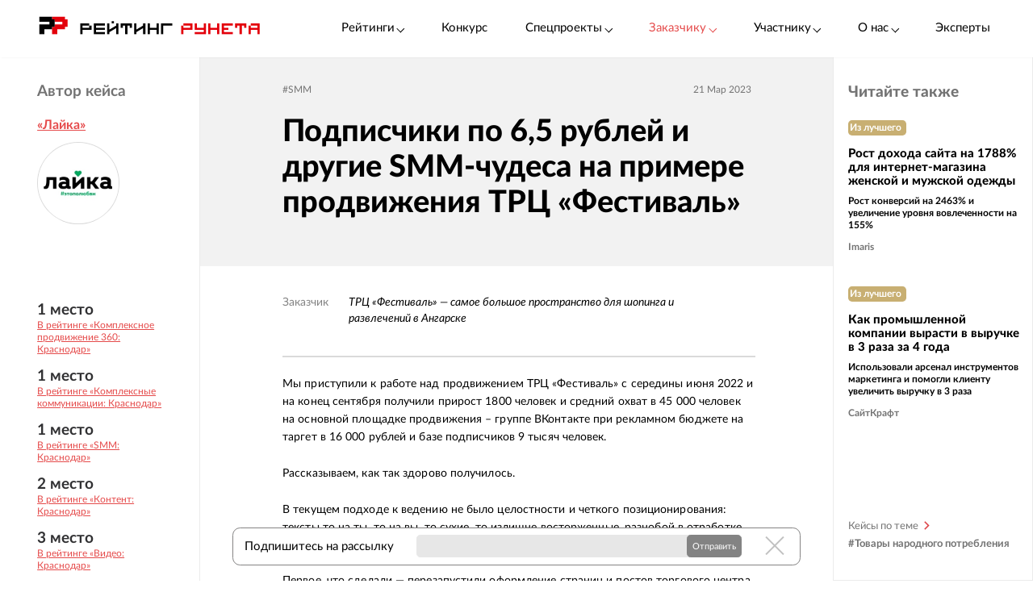

--- FILE ---
content_type: text/html; charset=utf-8
request_url: https://ratingruneta.ru/cases/case-11940/
body_size: 28870
content:
<!DOCTYPE html>
<html lang="ru"  class="vs-desktop">
<head>
	<title data-react-helmet="true">Кейс: Подписчики по 6,5 рублей и другие SMM-чудеса на примере продвижения ТРЦ «Фестиваль»</title>
  <meta data-react-helmet="true" http-equiv="Content-Type" content="text/html; charset=utf-8"/><meta data-react-helmet="true" name="referrer" content="unsafe-url"/><meta data-react-helmet="true" name="Author" content="Proactivity Group"/><meta data-react-helmet="true" content="http://cases.cmsmagazine.ru/upload/iblock/778/7783c65879873f214e39b9e88b34cead.png" property="og:image"/>

	  
  <script type="application/ld+json">
  {
    "@context": "http://schema.org/",
    "@type": "Article",
    "mainEntityOfPage": {
      "@type": "WebPage",
      "@id": "https://ratingruneta.ru/cases/case-11940/"
    },
    "author": {
      "@type": "Organization",
      "name": "«Лайка»"
    },
    "publisher": {
      "@type": "Organization",
      "name": "Рейтинг Рунета",
      "logo": {
        "@type": "ImageObject",
        "url": "https://ratingruneta.ru/images/footer/footer-logo-rating.svg"
      }
    },
    "headline": "Подписчики по 6,5 рублей и другие SMM-чудеса на примере продвижения ТРЦ «Фестиваль»",
    "image": "https://cases.cmsmagazine.ru/upload/iblock/778/7783c65879873f214e39b9e88b34cead.png",
    "datePublished": "21 Мар 2023"
  }
  </script>
  
  <meta http-equiv="X-UA-Compatible" content="IE=edge,chrome=1">
  <meta charset="utf-8">
  <meta name="viewport" content="width=device-width, initial-scale=1.0">
  <meta name="theme-color" content="#000000">
    <!-- Metrika -->
	  <!-- Yandex.Metrika counter -->
      <script type="text/javascript" >
         (function(m,e,t,r,i,k,a){m[i]=m[i]||function(){(m[i].a=m[i].a||[]).push(arguments)};
         m[i].l=1*new Date();k=e.createElement(t),a=e.getElementsByTagName(t)[0],k.async=1,k.src=r,a.parentNode.insertBefore(k,a)})
         (window, document, "script", "https://mc.yandex.ru/metrika/tag.js", "ym");

         ym(1154705, "init", {
              clickmap:true,
              trackLinks:true,
              accurateTrackBounce:true,
              webvisor:true,
              trackHash:true
         });

         ym(92096748, "init");
      </script>
      <noscript><div><img src="https://mc.yandex.ru/watch/1154705" style="position:absolute; left:-9999px;" alt="" /></div></noscript>
      <!-- /Yandex.Metrika counter -->
<!-- Код YMAPs -->
	<script src="https://api-maps.yandex.ru/2.1/?apikey=c4a07d85-a485-49b5-bf91-9c914320ca03&lang=ru_RU" type="text/javascript">
	</script>
<!-- Код YMAPs -->
  <style>
    body {
      overflow-y: scroll;
    }
  </style>
  <link rel="manifest" href="/manifest.json">
  <link rel="shortcut icon" href="/favicon.ico">
  <link rel="stylesheet" href="https://cdnjs.cloudflare.com/ajax/libs/lato-font/3.0.0/css/lato-font.min.css" integrity="sha512-rSWTr6dChYCbhpHaT1hg2tf4re2jUxBWTuZbujxKg96+T87KQJriMzBzW5aqcb8jmzBhhNSx4XYGA6/Y+ok1vQ==" crossorigin="anonymous" referrerpolicy="no-referrer" />
  <link data-react-helmet="true" rel="image_src" href="http://cases.cmsmagazine.ru/upload/iblock/778/7783c65879873f214e39b9e88b34cead.png"/><link data-react-helmet="true" rel="canonical" href="https://ratingruneta.ru/cases/case-11940/"/>
    <link rel="stylesheet" href="/static/css/App/App.40dea38f.css">
  <script type="text/javascript">
    (function() {
        var cs = document.createElement('script');
        cs.type = 'text/javascript';
        cs.async = true;
        cs.src = 'https://web.clicksaver.ru/clicksaver.js';
        document.head.appendChild(cs);
    })();
  </script>
  <noscript><div><img src="https://web.clicksaver.ru/api/noscript" style="position:absolute; left:-9999px;" alt="" /></div></noscript>
</head>
<body >
  <!-- Top.Mail.Ru counter -->
  <script type="text/javascript">
  var _tmr = window._tmr || (window._tmr = []);
  _tmr.push({id: "3516073", type: "pageView", start: (new Date()).getTime()});
  (function (d, w, id) {
    if (d.getElementById(id)) return;
    var ts = d.createElement("script"); ts.type = "text/javascript"; ts.async = true; ts.id = id;
    ts.src = "https://top-fwz1.mail.ru/js/code.js";
    var f = function () {var s = d.getElementsByTagName("script")[0]; s.parentNode.insertBefore(ts, s);};
    if (w.opera == "[object Opera]") { d.addEventListener("DOMContentLoaded", f, false); } else { f(); }
  })(document, window, "tmr-code");
  </script>
  <noscript><div><img src="https://top-fwz1.mail.ru/counter?id=3516073;js=na" style="position:absolute;left:-9999px;" alt="Top.Mail.Ru" /></div></noscript>
<!-- /Top.Mail.Ru counter -->

<script>
  var html = document.documentElement;
  var width = html.clientWidth;
  var widthLimit = 1360;
  var baseWidth = 1360;
  if (widthLimit) {
    width = Math.min(width, widthLimit);
  }
  var curFontSize = width / baseWidth * 10;
  html.style.fontSize = curFontSize + 'px';
</script>
<script>
	var lengthOfZero = 0;
	var lengthOfMiddle = 0;
  var lengthOfGeneral = 0;
	var lengthOfSponsorZero = 0;
	var lengthOfSponsorMiddle = 0;

	function func(randomZero, attr) {
		var head = document.head;
		var style1 = document.createElement('style');
		var style2 = document.createElement('style');
		style1.appendChild(document.createTextNode('['+attr+'='+'"'+randomZero+'"'+']{visibility: visible !important};'));
		style2.appendChild(document.createTextNode('['+attr+']:not(['+attr+'='+'"'+randomZero+'"'+']){display: none};'));
		head.appendChild(style1);
		head.appendChild(style2);
	}
	function funcSponsor(randomZero, attr) {
		var head = document.head;
		var style1 = document.createElement('style');
		style1.appendChild(document.createTextNode('['+attr+'='+'"'+randomZero+'"'+']{display: block !important};'));
		head.appendChild(style1);
	}

	if (lengthOfZero !== 0) {
		func(Math.floor(Math.random() * lengthOfZero).toString(), 'data-zero-row-server');
	}
  if (lengthOfGeneral !== 0) {
		func(Math.floor(Math.random() * lengthOfGeneral).toString(), 'data-general-row-server');
	}
	if (lengthOfMiddle !== 0) {
		func(Math.floor(Math.random() * lengthOfMiddle).toString(), 'data-middle-row-server');
	}
	if (lengthOfSponsorZero !== 0) {
		funcSponsor(Math.floor(Math.random() * lengthOfSponsorZero).toString(), 'data-sponsors-zero');
	}
	if (lengthOfSponsorMiddle !== 0) {
		funcSponsor(Math.floor(Math.random() * lengthOfSponsorMiddle).toString(), 'data-sponsors-middle');
	}

</script>
<noscript>
  You need to enable JavaScript to run this app.
</noscript>
<div id="root"><div class="now_on_" data-reactroot=""><header class="_1bekBtwskr _3AUGf92zvW" id="page_header"><div class="_3NK5zA5s-H _2bube7fajF"><div class="_2i-NbFwMAj"><a class="_3fgEmmBq4K" href="/"><img src="[data-uri]" alt="Рейтинг Рунета"/></a><div class="_3JHRo11Djg"><div class="_2XYjyvFPtI _2kuE12-oZm"><a class="pxJhWEDuul">Рейтинги<!-- --> <span class="_3iJ6Dwp3AI"></span></a></div><a class="_2kuE12-oZm" href="https://awards.ratingruneta.ru" target="_blank" rel="noreferrer">Конкурс</a><div class="_2XYjyvFPtI _2kuE12-oZm"><a class="pxJhWEDuul _1j2P-e2gm_">Спецпроекты<!-- --> <span class="_3iJ6Dwp3AI"></span></a><ul class="_2-QIisKwVD"><li><a class="pxJhWEDuul" href="https://pixel.ratingruneta.ru/" target="_blank" rel="noreferrer">Пиксель РР</a></li><li><a class="pxJhWEDuul" href="https://im.ratingruneta.ru/" target="_blank" rel="noreferrer">Рейтинг удобства интернет-магазинов</a></li><li><a class="pxJhWEDuul" href="https://50-interviews.ratingruneta.ru/" target="_blank" rel="noreferrer">50 интервью</a></li></ul></div><div class="_2XYjyvFPtI _2kuE12-oZm"><a class="pxJhWEDuul _1j2P-e2gm_">Заказчику<!-- --> <span class="_3iJ6Dwp3AI"></span></a><ul class="_2-QIisKwVD"><li><a class="pxJhWEDuul _1j2P-e2gm_" href="/customers_responses/">Отзывы</a></li><li><a class="pxJhWEDuul _1j2P-e2gm_" href="/cases/">Кейсы</a></li></ul></div><div class="_2XYjyvFPtI _2kuE12-oZm"><a class="pxJhWEDuul _1j2P-e2gm_">Участнику<!-- --> <span class="_3iJ6Dwp3AI"></span></a><ul class="_2-QIisKwVD"><li><a class="pxJhWEDuul _1j2P-e2gm_" href="/how/">Как попасть в РР</a></li><li><a class="pxJhWEDuul _1j2P-e2gm_" href="/registration/">Регистрация</a></li><li><a class="pxJhWEDuul" href="https://vc.ru/ratingruneta/1665184-ne-tolko-lish-piar-rezultaty-issledovaniya-poleznosti-reitingov-rr" target="_blank" rel="noreferrer">Исследование эффективности РР</a></li><li><a class="pxJhWEDuul" href="https://docs.google.com/document/d/105K_AOUKRbpWJwDyybf3jOx9pRexrQbI0sXetvWqBTw/edit?tab=t.0#heading=h.i24gwdb9xl6k" target="_blank" rel="noreferrer">Отзывы участников и рекламодателей</a></li><li><a class="pxJhWEDuul" href="https://cabinet.cmsmagazine.ru/?rr-menu" target="_blank" rel="noreferrer">Вход в кабинет</a></li><li><a class="pxJhWEDuul" href="https://docs.google.com/document/d/1Qs-FwheN5sE1dA9m768pSQTS_y-Gv1zDr-S4kBKsuK0/edit?tab=t.0" target="_blank" rel="noreferrer">Методика-2025</a></li><li><a class="pxJhWEDuul _1j2P-e2gm_" href="/advertising/">Реклама</a></li></ul></div><div class="_2XYjyvFPtI _2kuE12-oZm"><a class="pxJhWEDuul _1j2P-e2gm_">О нас<!-- --> <span class="_3iJ6Dwp3AI"></span></a><ul class="_2-QIisKwVD"><li><a class="pxJhWEDuul" href="https://about.ratingruneta.ru/ " target="_blank" rel="noreferrer">О проекте</a></li><li><a class="pxJhWEDuul" href="https://vc.ru/ratingruneta" target="_blank" rel="noreferrer">Блог</a></li><li><a class="pxJhWEDuul" href="https://t.me/+STIzYKo_Z9pkYTAy" target="_blank" rel="noreferrer">Телеграм-канал</a></li><li><a class="pxJhWEDuul _1j2P-e2gm_" href="/press/">Новости</a></li><li><a class="pxJhWEDuul _1j2P-e2gm_" href="/contacts/">Контакты</a></li></ul></div><a class="_2kuE12-oZm" href="/experts/">Эксперты</a></div></div></div></header><div class="v4pIVrZ_wh"><div class="_16J_AIOM4l"><div class="Vs-y5Ptpw_"><span class="gsNB7dpZEy">Автор кейса</span><a class="_32NAYy9fWM redLink" href="/agency-laykasmm/">«Лайка»</a><img class="_3c7oe8J2or" src="https://images.cmsmagazine.ru/klarnetCMSlocal/resized_images/users/240/240/uploadabfzlupac0.jpg" alt="Логотип компании"/><div class="_3XNpqpV0H4"><div class="_1Wx0-DWclD"><span>1<!-- --> место</span><a target="_blank" href="https://ratingruneta.ru/seo+context/krasnodar/" rel="noreferrer">В рейтинге «Комплексное продвижение 360: Краснодар»</a></div><div class="_1Wx0-DWclD"><span>1<!-- --> место</span><a target="_blank" href="https://ratingruneta.ru/communication-agencies/krasnodar/" rel="noreferrer">В рейтинге «Комплексные коммуникации: Краснодар»</a></div><div class="_1Wx0-DWclD"><span>1<!-- --> место</span><a target="_blank" href="https://ratingruneta.ru/smm/krasnodar/" rel="noreferrer">В рейтинге «SMM: Краснодар»</a></div><div class="_1Wx0-DWclD"><span>2<!-- --> место</span><a target="_blank" href="https://ratingruneta.ru/text/krasnodar/" rel="noreferrer">В рейтинге «Контент: Краснодар»</a></div><div class="_1Wx0-DWclD"><span>3<!-- --> место</span><a target="_blank" href="https://ratingruneta.ru/video/krasnodar/" rel="noreferrer">В рейтинге «Видео: Краснодар»</a></div></div></div><div></div></div><div class="bh2XcmiuIb"><div class="_24PUkv8lRC"><div class="_2QluUUqOze"><div class="_2J6dJM6l8a"><a class="_3QcvnXd7xR" href="/cases/smm/">#<!-- -->SMM</a></div><div class="IJI0Ynu4zA"><span>21 Мар 2023</span></div></div><h1 class="_36B-6GEfPI">Подписчики по 6,5 рублей и другие SMM-чудеса на примере продвижения ТРЦ «Фестиваль»</h1><div class="_1j4Du3VhAG"><div></div></div></div><div class="_3dDFpZxlZH"><div class="EP83dOxfeH"><dl><dt>Заказчик</dt><dd>ТРЦ «Фестиваль» — самое большое пространство для шопинга и развлечений в Ангарске</dd></dl><p>Мы приступили к работе над продвижением ТРЦ «Фестиваль» с середины июня 2022 и на конец сентября получили прирост 1800 человек и средний охват в 45 000 человек на основной площадке продвижения – группе ВКонтакте при рекламном бюджете на таргет в 16 000 рублей и базе подписчиков 9 тысяч человек.</p><p>Рассказываем, как так здорово получилось.</p><p>В текущем подходе к ведению не было целостности и четкого позиционирования: тексты то на ты, то на вы, то сухие, то излишне восторженные, разнобой в отработке однотипных запросов пользователей, отсутствие визуального языка.</p><p>Первое, что сделали — перезапустили оформление страниц и постов торгового центра.</p><p><img src="https://leonardo.osnova.io/64c905b5-c5ea-5975-b12a-86918608d325/-/preview/2100/-/format/webp/" width="800"/></p><p>Далее составили редполитику, в которой зафиксировали тональность, ценности бренда, определили единообразные реакции бренда на повторяющиеся запросы пользователей.</p><p><img src="https://leonardo.osnova.io/7fb51d1f-d175-5212-83f9-cdef5a2f7c3f/-/preview/2100/-/format/webp/" width="800"/></p><p>Особое внимание уделили сегментации аудитории, которую далее стараемся держать в фокусе внимания во время подготовки постов.</p><p><img src="https://leonardo.osnova.io/ffd23eb4-a059-52d4-9a96-bf6a5e46ab36/-/preview/2100/-/format/webp/" width="800"/></p><p>Кастомизированный контент закрывает все боли и потребности всех сегментов целевой аудитории.</p><h2>Фото- и видеосъёмки</h2><p>Оптимальной для проекта определили невысокую плотность постинга и выгодным решением стала контентная фотосъёмка раз в квартал.</p><p>Отснятый фотоматериал мы комбинируем с материалом с сайтов брендов и таким образом экономично расходуем живой контент.</p><p><a href="https://vk.com/wall-138890009_12128" rel="nofollow">https://vk.com/wall-138890009_12128</a></p><p><img src="https://leonardo.osnova.io/1775be24-9798-54b9-9ded-aeb98bd61c32/-/preview/2100/-/format/webp/" width="800"/></p><p> </p><p>Во время первой фотосъемки был снят клип, который набрал 3000 просмотров (это много для небольшого сообщества на тот момент).</p><p><img src="https://leonardo.osnova.io/f7128149-e71f-5f40-9bde-a3016557305b/-/preview/2100/-/format/webp/" width="800"/></p><p>Обязательно послушайте трек этого клипа: <a href="https://vk.com/wall-138890009_12039" rel="nofollow">https://vk.com/wall-138890009_12039</a></p><p>Удивлены?</p><p>Ангарск — город промышленный, город нефтяников, поэтому тональность в стиле «Сделай красиво — базара зирроу» пользователям откликнулась и зашла.</p><p>Кстати, лайфхак: мы командой всегда подписываемся на региональные паблики типа «Типичный Ангарск», чтобы считывать особенности местного менталитета. Именно поэтому трек нас не удивил, а, напротив, привёл в восторг!</p><h2>Репортажный контент</h2><p>Мы работаем с торговыми центрами с 2012 года и знаем, насколько важен репортажный контент с места событий.</p><p>Для крупных мероприятий выезжаем в ТРЦ и готовим оперативные материалы (фото, видео) для раздела сторис и для ленты.</p><p>В день мероприятия монтируем короткое видео, а уже на следующий день публикуем полный видеоотчет.</p><p>На фотоподборки, сделанные в первый час мероприятия в формате «прямо сейчас», в 2-3 раза больше реакций по сравнению с плановыми публикациями.</p><p><img src="https://leonardo.osnova.io/0382d6e3-13dd-55ee-a579-7e4c4b901fb0/-/preview/2100/-/format/webp/" width="800"/></p><p>В дни небольших мероприятий мы плотно работаем с отделом маркетинга торгового центра: они присылают фото и видео, а мы оперативно размещаем в соцсетях.</p><h2>Больше интерактива</h2><p>Ранее в ведении практиковались только розыгрыши на репосты. Механика хороша для увеличения охватов и показателей вовлеченности, но она слабо работает на формирование сильного комьюнити и лояльности к торговому центру.</p><p>Мы подключили в работу творческие конкурсы и интерактивы и увидели, как же, оказывается, подписчики жаждут общения с брендом и готовы участвовать даже в тех конкурсах, которые требуют больше энергозатрат, чем просто сделать репост.</p><p>1149 комментариев на пост-конкурс в паблике на 9000 подписчиков.</p><p><img src="https://leonardo.osnova.io/e3fb11d5-78de-504f-973b-964b02e15026/-/preview/2100/-/format/webp/" width="800"/></p><h2>ActiveBot, DyCover для интересных активаций</h2><p>Отлично себя показала активность через ActiveBot.ru. На игровом поле нужно было искать набор роллов, и пользователи с радостью принялись за это дело.</p><p>0 рублей на продвижение, 3800 человек через виральный охват и 15 новых подписчиков.</p><p><a href="https://vk.com/wall-138890009_6339" rel="nofollow">https://vk.com/wall-138890009_6339</a></p><p><img src="https://leonardo.osnova.io/096fcb96-8849-5f17-8d79-3172dca3cd2f/-/preview/2100/-/format/webp/" width="800"/></p><p>Важный момент: не стоит приучать пользователей быть активными только за подарки, это формирует паразитарное отношение к бренду. Важно сочетать конкурсные механики с интерактивами, которые вызывают живой интерес и желание поделиться с брендом чем-то личным.</p><h2>Бренды — людям</h2><p>Есть выражение «люди — людям», так вот бренды тоже должны быть открыты к людям.</p><p>Секрет успеха интерактивов просто: бренд должен искренне интересоваться каждым человеком. К примеру, в интерактиве «Поделись фото домашнего питомца» мы старались выстроить небольшие цепочки общения с каждым пользователем.</p><p><img src="https://leonardo.osnova.io/3d2d5813-f73f-53dd-a8a2-a01d09931bdc/-/preview/2100/-/format/webp/" width="800"/></p><h2>Таргетированная реклама</h2><p>Даже самый интересный контент нуждается в продвижении. Конкуренция постов в ленте пользователя крайне высокая, и даже если человек — ваш подписчик, это не гарантирует того, что он увидит публикации (да-да, это истина в четвёртом поколении, но никогда не будет лишним напомнить об этом).</p><p>Мы подключили таргетированную рекламу с июля 2022 на бюджет в размере 16 000 рублей. Но даже его оказалось достаточно, чтобы увидеть активную динамику роста аудитории с обычного подогрева наиболее интересных постов, а уж тем более со специального формата на подписку.</p><p><img src="https://leonardo.osnova.io/a57facea-6f00-58dd-8f4f-ca93ac24fa75/-/preview/2100/-/format/webp/" width="800"/></p><p>Мы не стали делать дизайнерские объявления, чтобы избежать эффекта баннерной слепоты у жителей Ангарска, для объявления взяли максимально узнаваемое фото торгового центра и получили отличные результаты.</p><p>709 новых подписчиков с прямой рекламы на вступление и 1000+ человек с конкурсных активностей, которые мы подогревали для получения более широкого охвата.</p><p>Справедливо отметить, что аукцион таргетированной рекламы на данный регион (г. Ангарск) оказался свободным и «неперегретым».</p><p><img src="https://leonardo.osnova.io/c5016f26-48cf-5f21-9b53-bc83715667b9/-/preview/2100/-/format/webp/" width="800"/></p><h2>Результат</h2><p>1. 1800 новых подписчиков за 4 месяца работы (июнь-сентябрь 2022)</p><p>2. Новое, отвечающее имиджу клиента оформление страниц в соцсетях.</p><p>3. Редполитика с зафиксированными позиционированием, тональностью и стандартами комьюнити-менеджмента.</p><p>Как обычно не существует волшебной SMM-таблетки, важен комплексный подход к продвижению. Необходимые действия: изучить местный менталитет и следить за событиями региона, выработать целостный визуальный язык и тональность бренда, организовать продакшен живого контента, подключить конкурсные и интерактивные механики, подключить платное продвижение хотя бы на небольшой рекламный бюджет. </p><br/><p><a href="https://vk.com/festival_trc" target="_blank" rel="nofollow">Перейти на сайт</a></p></div></div><div class="_2kTzmIht-F"><a class="_1PomyFwbCK" href="/agency-laykasmm/">В карточку агентства</a><div class="_2IrhYf-wb4"><div><h2>Письмо автору кейса</h2><form><div class="_1vBXAc_9xx"><div class="_2sgGWosRVK"><div><input type="text" placeholder="Ваше имя" name="name" value="" class=""/></div><div><input type="text" placeholder="E-mail" name="email" value="" class=""/></div></div><div class="_1gywLe27JD"><div><textarea type="text" placeholder="Сообщение" name="message" class=""></textarea></div></div></div><div class="_1NIcZrtOTz"><button class="_1LpABmHXS1">Отправить</button></div></form></div></div><div class="_1lCrtbB4ig">Пользуйтесь реальным опытом в IT и следите за успехами потенциальных подрядчиков и конкурентов</div></div><div class="BDElTjACJq"><span>Подпишитесь на рассылку</span><form method="get" target="_blank" action="https://feedburner.google.com/fb/a/mailverify?uri=ratingruneta/cases&amp;loc=ru_RU"><input type="email" name="email" required=""/><input type="hidden" value="ratingruneta/cases" name="uri"/><input type="hidden" name="loc" value="ru_RU"/><button type="submit">Отправить</button></form><button class="MjiIQHKeUV"></button></div></div><div class="_2CL76DKArr"><div class="_1z68PQ--qX"><div class="_3JmeHkBqlp _2DcNTfSz8B"><span class="_2Cgp-q2wpz">Читайте также</span><div class="_2FpN1yPQ5U"><div id="case-preview-item" class="_tpLe3OVML"><span class="_30SKdJtfj9">Из лучшего</span><a class="_3udm0v5Alz" href="/cases/case-9173/">Рост дохода сайта на 1788% для интернет-магазина женской и мужской одежды</a><a class="_2_R7GZFutF" href="/cases/case-9173/">Рост конверсий на 2463% и увеличение уровня вовлеченности на 155%</a><div class="_3MSd0hjqd1"><a href="/agency-imaris-ua/">Imaris</a></div></div><div id="case-preview-item" class="_tpLe3OVML"><span class="_30SKdJtfj9">Из лучшего</span><a class="_3udm0v5Alz" href="/cases/case-9124/">Как промышленной компании вырасти в выручке в 3 раза за 4 года</a><a class="_2_R7GZFutF" href="/cases/case-9124/">Использовали арсенал инструментов маркетинга и помогли клиенту увеличить выручку в 3 раза</a><div class="_3MSd0hjqd1"><a href="/agency-saitcraft/">СайтКрафт</a></div></div><div id="case-preview-item" class="_tpLe3OVML"><span class="_30SKdJtfj9">Из лучшего</span><a class="_3udm0v5Alz" href="/cases/case-9123/">Интернет-магазин мобильных аксессуаров Faison-shop </a><a class="_2_R7GZFutF" href="/cases/case-9123/">От инстаграм-аккаунта до оптового интернет-магазина всего за 1,5 месяца</a><div class="_3MSd0hjqd1"><a href="/agency-cart-power/">Cart-Power</a></div></div><div id="case-preview-item" class="_tpLe3OVML"><span class="_30SKdJtfj9">Из лучшего</span><a class="_3udm0v5Alz" href="/cases/case-8898/">Вырастить сообщество во «ВКонтакте» и более 425 раз продать носки из крапивы и льна</a><a class="_2_R7GZFutF" href="/cases/case-8898/">Развили сообщество с нуля, привлекли более 6000 подписчиков и получили свыше 425 клиентов.</a><div class="_3MSd0hjqd1"><a href="/agency-pavlyuchkov-tilda/">«SMM Сыщик»</a></div></div><div id="case-preview-item" class="_tpLe3OVML"><span class="_30SKdJtfj9">Из лучшего</span><a class="_3udm0v5Alz" href="/cases/case-7096/">Email Marketing для магазина персонализированных носков</a><a class="_2_R7GZFutF" href="/cases/case-7096/">Продумываем стратегию по Email маркетингу для интернет-магазина и запускаем триггерные рассылки.</a><div class="_3MSd0hjqd1"><a href="/agency-uaa-ua/">UAATEAM</a></div></div><div id="case-preview-item" class="_tpLe3OVML"><a class="_3udm0v5Alz" href="/cases/case-12498/">Как обеспечить вязальное производство заявками на 4 месяца вперед! 240 заявок на ОПТ за 2 месяца</a><a class="_2_R7GZFutF" href="/cases/case-12498/">Показываем, как нам удалось за 2 месяца работы обеспечить вязальное производство живыми заявками</a><div class="_3MSd0hjqd1"><a href="/agency-hopegroup/">Hope group</a></div></div><div id="case-preview-item" class="_tpLe3OVML"><a class="_3udm0v5Alz" href="/cases/case-12465/">Кейс MediaNation: помогли обувному бренду преодолеть кризис и вырасти на 16,2% за год</a><a class="_2_R7GZFutF" href="/cases/case-12465/">контекстная реклама остается драйвером продаж и источником новых клиентов для Mario Berlucci</a><div class="_3MSd0hjqd1"><a href="/agency-medianation/">MediaNation</a></div></div><div id="case-preview-item" class="_tpLe3OVML"><a class="_3udm0v5Alz" href="/cases/case-12444/">Редизайн и оптимизация лидера российского екома</a><a class="_2_R7GZFutF" href="/cases/case-12444/">Провели редизайн интернет-магазина электроники «Video Shoper»</a><div class="_3MSd0hjqd1"><a href="/agency-kompot-bz/">«Компот»</a></div></div><div id="case-preview-item" class="_tpLe3OVML"><a class="_3udm0v5Alz" href="/cases/case-12451/">Как продвигать свою одежду на Ozon?</a><a class="_2_R7GZFutF" href="/cases/case-12451/">Путь от 0 до первых 100 заказов рубах, штанов и шорт</a><div class="_3MSd0hjqd1"><a href="/agency-qmedia-by/">Qmedia.by</a></div></div><div id="case-preview-item" class="_tpLe3OVML"><a class="_3udm0v5Alz" href="/cases/case-12447/">За 3 месяца сделали интеграцию с платформой мобильного приложения</a><a class="_2_R7GZFutF" href="/cases/case-12447/">Кейс с описанием интеграции мобильного приложения с интернет-магазином.</a><div class="_3MSd0hjqd1"><a href="/agency-intensa/">Intensa</a></div></div><div id="case-preview-item" class="_tpLe3OVML"><a class="_3udm0v5Alz" href="/cases/case-12439/">Телеграм источник заявок для вашего бизнеса: результаты работы Telegram Ads за 3 месяца для бренда.</a><a class="_2_R7GZFutF" href="/cases/case-12439/">Как вы уже поняли, сегодня делимся результатам работы таргетированной рекламы в Telegram Ads.</a><div class="_3MSd0hjqd1"><a href="/agency-hopegroup/">Hope group</a></div></div></div><a class="_2nzrN4R-N4" href="/cases/goods/"><span>Кейсы по теме</span><span>#<!-- -->Товары народного потребления</span></a></div></div></div></div><div class="_2fzAJx0P5e"><div class="_3smgmta265"><div class="_3_RTvstVAK _3NK5zA5s-H"><div class="JNVfnTwlGf"><div class=""><a class="_3_AYbpFcOA" href="/"><img src="[data-uri]"/></a><p class="_22SRQlrMyg">©2007-<!-- -->2026</p><div class="_2oXBYSNOfW"><a href="https://t.me/+mEPG6UEZl3U0N2Ni" target="_blank" rel="noopener noreferrer" class="_2cWMygjHnJ Z8dCgYmFae"></a><a href="https://vk.com/ratingrunetaru" target="_blank" rel="noopener noreferrer" class="_2cWMygjHnJ mEhrc8ucum"></a><a href="https://www.youtube.com/@rating_runeta" target="_blank" rel="noopener noreferrer" class="_2cWMygjHnJ _1tkZhzJTKc"></a><a href="https://vc.ru/ratingruneta" target="_blank" rel="noopener noreferrer" class="_2cWMygjHnJ _2QGe6_sUgK"></a></div></div><div class="_25pm_T_uXt _27Om4cIDWV"><span class="_30SAx5TgZZ">О проекте</span><div class="_1ySsntwpUe"><div class="_1tnTH0SS8m">Главное</div><div class="_3QOk1hsP_c"><a href="https://ratingruneta.ru/ratings/" target="_blank" rel="noreferrer">Рейтинги</a></div><div class="_3QOk1hsP_c"><a href="https://awards.ratingruneta.ru" target="_blank" rel="noreferrer">Конкурс сайтов и приложений</a></div><div class="_3QOk1hsP_c"><a href="https://ratingruneta.ru/experts/" target="_blank" rel="noreferrer">Эксперты</a></div><div class="_3QOk1hsP_c"><a href="https://t.me/+mEPG6UEZl3U0N2Ni" target="_blank" rel="noreferrer">Новости</a></div><div class="_3QOk1hsP_c"><a href="https://ratingruneta.ru/contacts/" target="_blank" rel="noreferrer">Контакты</a></div></div><div class="_1ySsntwpUe"><div class="_1tnTH0SS8m">Участникам рейтингов</div><div class="_3QOk1hsP_c"><a href="https://ratingruneta.ru/how/" target="_blank" rel="noreferrer">Как попасть в РР</a></div><div class="_3QOk1hsP_c"><a href="https://docs.google.com/document/d/105K_AOUKRbpWJwDyybf3jOx9pRexrQbI0sXetvWqBTw/edit?tab=t.0#heading=h.i24gwdb9xl6k" target="_blank" rel="noreferrer">Кейсы и отзывы участников</a></div><div class="_3QOk1hsP_c"><a href="https://vc.ru/ratingruneta/1665184-ne-tolko-lish-piar-rezultaty-issledovaniya-poleznosti-reitingov-rr" target="_blank" rel="noreferrer">Зачем участвовать в РР (исследование)</a></div><div class="_3QOk1hsP_c"><a href="https://ratingruneta.ru/registration/" target="_blank" rel="noreferrer">Регистрация</a></div><div class="_3QOk1hsP_c"><a href="https://cabinet.cmsmagazine.ru/?rr-menu" target="_blank" rel="noreferrer">Личный кабинет</a></div><div class="_3QOk1hsP_c"><a href="https://docs.google.com/document/d/1Qs-FwheN5sE1dA9m768pSQTS_y-Gv1zDr-S4kBKsuK0/edit?tab=t.0#heading=h.fpthjryev9jn" target="_blank" rel="noreferrer">Методика-2025</a></div><div class="_3QOk1hsP_c"><a href="https://ratingruneta.ru/advertising/" target="_blank" rel="noreferrer">Реклама</a></div></div></div><div class="_25pm_T_uXt Y93MYLYS5B"><span class="_30SAx5TgZZ">Услуги</span><div class="_2uRW8TwCq3"><div><div class="_1ySsntwpUe"><div class="_1tnTH0SS8m">Реклама, трафик</div><div class="_3QOk1hsP_c"><a href="https://ratingruneta.ru/performance/" target="_blank" rel="noreferrer">Перформанс-маркетинг</a></div><div class="_3QOk1hsP_c"><a href="https://ratingruneta.ru/context/" target="_blank" rel="noreferrer">Контекстная реклама</a></div><div class="_3QOk1hsP_c"><a href="https://ratingruneta.ru/target/" target="_blank" rel="noreferrer">Таргетированная реклама</a></div><div class="_3QOk1hsP_c"><a href="https://ratingruneta.ru/marketplaces/" target="_blank" rel="noreferrer">Работа с маркетплейсами</a></div><div class="_3QOk1hsP_c"><a href="https://ratingruneta.ru/mobile-marketing/" target="_blank" rel="noreferrer">Мобильный маркетинг</a></div><div class="_3QOk1hsP_c"><a href="https://ratingruneta.ru/seo/" target="_blank" rel="noreferrer">SEO</a></div></div><div class="_1ySsntwpUe"><div class="_1tnTH0SS8m">Коммуникации</div><div class="_3QOk1hsP_c"><a href="https://ratingruneta.ru/pr/" target="_blank" rel="noreferrer">PR</a></div><div class="_3QOk1hsP_c"><a href="https://ratingruneta.ru/smm/" target="_blank" rel="noreferrer">SMM</a></div><div class="_3QOk1hsP_c"><a href="https://ratingruneta.ru/video/" target="_blank" rel="noreferrer">Видео</a></div><div class="_3QOk1hsP_c"><a href="https://ratingruneta.ru/text/" target="_blank" rel="noreferrer">Контент</a></div><div class="_3QOk1hsP_c"><a href="https://ratingruneta.ru/branding/" target="_blank" rel="noreferrer">Брендинг</a></div><div class="_3QOk1hsP_c"><a href="https://ratingruneta.ru/reputation-orm/" target="_blank" rel="noreferrer">Репутация</a></div><div class="_3QOk1hsP_c"><a href="https://ratingruneta.ru/influencer-marketing/" target="_blank" rel="noreferrer">Инфлюенс-маркетинг</a></div><div class="_3QOk1hsP_c"><a href="https://ratingruneta.ru/creative-agencies/" target="_blank" rel="noreferrer">Креативные агентства</a></div><div class="_3QOk1hsP_c"><a href="https://ratingruneta.ru/communication-agencies/" target="_blank" rel="noreferrer">Коммуникационные агентства</a></div><div class="_3QOk1hsP_c"><a href="https://ratingruneta.ru/design/#communication_design" target="_blank" rel="noreferrer">Коммуникационный дизайн</a></div></div></div><div><div class="_1ySsntwpUe"><div class="_1tnTH0SS8m">Сайты и веб-сервисы</div><div class="_3QOk1hsP_c"><a href="https://ratingruneta.ru/web/" target="_blank" rel="noreferrer">Разработка сайтов и веб-сервисов</a></div><div class="_3QOk1hsP_c"><a href="https://ratingruneta.ru/web-support/" target="_blank" rel="noreferrer">Развитие и поддержка сайтов</a></div><div class="_3QOk1hsP_c"><a href="https://ratingruneta.ru/web+seo/" target="_blank" rel="noreferrer">Разработка и продвижение сайтов</a></div><div class="_3QOk1hsP_c"><a href="https://ratingruneta.ru/e-commerce/" target="_blank" rel="noreferrer">Интернет-магазины</a></div></div><div class="_1ySsntwpUe"><div class="_1tnTH0SS8m">Разработка цифровых продуктов</div><div class="_3QOk1hsP_c"><a href="https://ratingruneta.ru/apps/" target="_blank" rel="noreferrer">Мобильные приложения</a></div><div class="_3QOk1hsP_c"><a href="https://ratingruneta.ru/corporate/" target="_blank" rel="noreferrer">Корпоративное ПО</a></div><div class="_3QOk1hsP_c"><a href="https://ratingruneta.ru/crm/" target="_blank" rel="noreferrer">CRM</a></div><div class="_3QOk1hsP_c"><a href="https://ratingruneta.ru/ai-development/" target="_blank" rel="noreferrer">Искусственный интеллект</a></div><div class="_3QOk1hsP_c"><a href="https://ratingruneta.ru/complex-developers/" target="_blank" rel="noreferrer">Комплексные разработчики</a></div><div class="_3QOk1hsP_c"><a href="https://ratingruneta.ru/design/#product_design" target="_blank" rel="noreferrer">Дизайн цифровых продуктов</a></div><div class="_3QOk1hsP_c"><a href="https://ratingruneta.ru/outstaffing/" target="_blank" rel="noreferrer">Аутстаффинг</a></div></div></div><div><div class="_1ySsntwpUe"><div class="_1tnTH0SS8m">Комплексные</div><div class="_3QOk1hsP_c"><a href="https://ratingruneta.ru/digital-agencies/" target="_blank" rel="noreferrer">Полносервисные агентства</a></div><div class="_3QOk1hsP_c"><a href="https://ratingruneta.ru/seo+context/" target="_blank" rel="noreferrer">Комплексное продвижение 360</a></div></div><div class="_1ySsntwpUe"><div class="_1tnTH0SS8m">По типу заказчика</div><div class="_3QOk1hsP_c"><a href="https://ratingruneta.ru/goverment/" target="_blank" rel="noreferrer">Подрядчики госструктур</a></div><div class="_3QOk1hsP_c"><a href="https://ratingruneta.ru/major/" target="_blank" rel="noreferrer">Подрядчики крупного бизнеса</a></div><div class="_3QOk1hsP_c"><a href="https://ratingruneta.ru/foreign/" target="_blank" rel="noreferrer">Подрядчики иностранных компаний</a></div></div><div class="_1ySsntwpUe"><div class="_1tnTH0SS8m">Отраслевая экспертиза</div><div class="_3QOk1hsP_c"><a href="https://ratingruneta.ru/it/" target="_blank" rel="noreferrer">ИТ</a></div><div class="_3QOk1hsP_c"><a href="https://ratingruneta.ru/ecom/" target="_blank" rel="noreferrer">Еком</a></div><div class="_3QOk1hsP_c"><a href="https://ratingruneta.ru/industry/" target="_blank" rel="noreferrer">Промышленность</a></div></div></div></div></div></div></div></div><footer class="_15YaS0egb5"><div class="_3NK5zA5s-H _2rfly5kF2D"><div class="_28GQOF7WK_"><div class="_4gNuTmUEnv">Проекты компании Proactivity Group</div><a href="http://awards.ratingruneta.ru/" target="_blank" class="_245st7HHiJ _310kSbEmeZ" rel="noreferrer"></a><a href="https://www.cmsmagazine.ru/" target="_blank" class="_245st7HHiJ A1yQY1b5AE" rel="noreferrer"></a><a href="https://ratingruneta.ru/" target="_blank" class="_245st7HHiJ _3yqId1WaSM" rel="noreferrer"></a><a href="https://workspace.ru/" target="_blank" class="_245st7HHiJ _2-wbDikSIZ" rel="noreferrer"></a></div></div></footer><div class="Z9O781gD24"><div class="_3NK5zA5s-H"><div class="_1Y2Ro4GD9c"><info>Нажмите «ОК», если вы соглашаетесь с<!-- --> <a class="redLink" target="_blank" href="https://ratingruneta.ru/different/doc/personal-policy.pdf" rel="noreferrer">условиями</a> <!-- -->обработки cookie и ваших данных о поведении на сайте, необходимых для аналитики. Запретить обработку cookie можете через браузер</info><button class="_1wIWaVBOZB">ОК</button></div></div></div></div><div><div><div></div></div><div></div><div></div></div><div class="oTz4pL1Ft6"></div></div></div>
  <script>
    window.__INITIAL_STATE__ = {"interview":{"data":{},"isAjax":false,"empty":true},"app":{"is_server":true},"abc":{"data":[],"categories":[],"next":null,"isAjax":false,"empty":true},"calculator":{"data":{},"price":{},"empty":true,"isAjax":false},"cases":{"casesList":[],"isAjax":false,"error":null},"sponsors_rotation":{"mini_native_card":{},"wide_native_card":{}},"agency":{"agency_name":false,"params":{},"portfolio":{"categories":{"isAjax":false,"data":[]},"filters":{"isAjax":false,"data":{},"results_count":0,"label":""},"category":{"isAjax":false,"data":[],"nda_projects_count":0,"current_page":0,"last_page":0},"list":{"isAjax":false,"next":false,"more":false,"data":[]}},"clients":{"data":{},"isAjax":false},"prices":{"data":[],"isAjax":false},"isAjax":false,"header":{"data":{},"isAjax":false,"load_error":false},"about":{"data":{},"isAjax":false},"pathname":"","location":{},"review":{"isAjax":false,"isNotLoaded":true},"reviews":{"data":{},"list":{},"isAjax":false,"filter_reviews":{"data":[],"isAjax":false,"empty":true,"selected":"","selectedPrice":0}}},"serverError":{"showPopup":false},"additional_info":{"selected_id":[],"additional_info":{},"empty":true,"isAjax":false},"casesSubscribe":{"show":true},"popups":{"RESEARCH_POPUP":false},"rating_experts":{"experts":{"data":[],"isAjax":false}},"review_request":{"services":{"list":[],"isAjax":false,"isLoaded":false},"form_data":{"path":"","service":"","url":"","email":"","reason":""},"form_errors":[],"form_email_other_domain":false,"form_email_other_domain_reason_visible":false,"form_is_ajax":false,"form_finish":false,"form_loaded":false},"cms":{"cms_name":false,"isExtraVotes":false,"isAjax":false,"header":{"data":{},"isAjax":false,"load_error":false},"about":{"data":{},"isAjax":false},"review":{"item":{},"isAjax":false},"projects":{"data":[],"next":0,"more":0,"filters":{"data":{},"isAjax":false},"isAjax":false},"reviews":{"list":{},"isAjax":false},"mobReviews":{"data":{},"isAjax":false}},"profile":{"isAjax":false,"empty":true,"data":{}},"feedbackForm":{"name":{"value":""},"email":{"value":""},"message":{"value":""},"phone":{"value":""},"fields_errors":[],"isAjax":false,"fail":false,"success":false},"promo_page_for_tender":{"viewed_agencies":[],"isAjax":false},"elasticAdaptive":{"config":{"desktop":{"baseSize":10,"baseWidth":"1360","widthLimit":"1360"},"mobile":{"baseSize":10,"baseWidth":"360"}},"curFontSize":10},"agency_compare":{"isAjax":false,"data":[],"popup":false,"selection":[],"empty":true,"sortedColumn":"","selected":"","sort":"","tabs":[]},"rating_page_sponsor":{"data":{},"general_sponsor":{"id":0,"image":"","link":"","name":"","fixYaGoals":"","native_card_left":"","fixGaPageView":"","native_card":{}},"empty":true,"isAjax":false},"agency_interviews":{"list":[],"isAjax":false,"agency":{},"empty":true},"rating_page_filters":{"data":{},"empty":true,"isAjax":false,"list":"","handle_selected":""},"agency_portfolio":{"categories":{"isAjax":false,"data":[]},"filters":{"isAjax":false,"data":{},"results_count":0,"label":""},"category":{"isAjax":false,"data":[],"nda_projects_count":0,"current_page":0,"last_page":0},"list":{"isAjax":false,"next":false,"more":false,"data":[]}},"promotionBanner":{"show":true},"agencyWall":{"collection":{},"collectionArr":[],"isAjax":false},"promo_page_for_sponsors":{"data":{},"responses":{},"bestProjects":{},"newResponses":{},"isAjax":false,"empty":true},"rating_responses":{"isAjax":false,"isEmpty":false,"current_page":null,"last_page":null,"price_range":null,"reviews":[]},"mobile_modal":{"showMenu":false,"showModal":false},"remoteData":{"main_menu":{"response":{"result":true,"main-menu":[{"id":"ratings","title":"Рейтинги","external":false,"link":null,"sub_items":[]},{"id":"awards","title":"Конкурс","external":true,"link":"https://awards.ratingruneta.ru","sub_items":[]},{"id":"special_projects","title":"Спецпроекты","external":false,"link":null,"sub_items":[{"id":"pixel","title":"Пиксель РР","external":true,"link":"https://pixel.ratingruneta.ru/"},{"id":"internet_shops","title":"Рейтинг удобства интернет-магазинов","external":true,"link":"https://im.ratingruneta.ru/"},{"id":"interviews","title":"50 интервью","external":true,"link":"https://50-interviews.ratingruneta.ru/"}]},{"id":"customers","title":"Заказчику","external":false,"link":null,"sub_items":[{"id":"reviews","title":"Отзывы","external":false,"link":"/customers_responses/"},{"id":"cases","title":"Кейсы","external":false,"link":"/cases/"}]},{"id":"agencies","title":"Участнику","external":false,"link":null,"sub_items":[{"id":"how_to_get_into_rating","title":"Как попасть в РР","external":false,"link":"/how/"},{"id":"registration","title":"Регистрация","external":false,"link":"/registration/"},{"id":"research","title":"Исследование эффективности РР","external":true,"link":"https://vc.ru/ratingruneta/1665184-ne-tolko-lish-piar-rezultaty-issledovaniya-poleznosti-reitingov-rr"},{"id":"customer_reviews","title":"Отзывы участников и рекламодателей","external":true,"link":"https://docs.google.com/document/d/105K_AOUKRbpWJwDyybf3jOx9pRexrQbI0sXetvWqBTw/edit?tab=t.0#heading=h.i24gwdb9xl6k"},{"id":"cabinet_cmsmagazine","title":"Вход в кабинет","external":true,"link":"https://cabinet.cmsmagazine.ru/?rr-menu"},{"id":"methodlogy","title":"Методика-2025","external":true,"link":"https://docs.google.com/document/d/1Qs-FwheN5sE1dA9m768pSQTS_y-Gv1zDr-S4kBKsuK0/edit?tab=t.0"},{"id":"advertising","title":"Реклама","external":false,"link":"/advertising/"}]},{"id":"about","title":"О нас","external":false,"link":null,"sub_items":[{"id":"about_project","title":"О проекте","external":true,"link":"https://about.ratingruneta.ru/ "},{"id":"blog","title":"Блог","external":true,"link":"https://vc.ru/ratingruneta"},{"id":"tg","title":"Телеграм-канал","external":true,"link":"https://t.me/+STIzYKo_Z9pkYTAy"},{"id":"news","title":"Новости","external":false,"link":"/press/"},{"id":"contacts","title":"Контакты","external":false,"link":"/contacts/"}]},{"id":"experts","title":"Эксперты","external":false,"link":"/experts/","sub_items":[]}]},"request":{"params":{"a":"main-menu"}},"isEmpty":false,"isAjax":false,"isError":false},"case":{"case":{"response":{"result":true,"cases-get-item":{"categories_list":[{"name":"SMM","name_lat":"smm"}],"_agency_name":"«Лайка»","count_shows":45,"_agency_name_lat":"laykasmm","_agency_logo":"https://images.cmsmagazine.ru/klarnetCMSlocal/resized_images/users/240/240/uploadabfzlupac0.jpg","case_full_text":"\r\n\<p>Мы приступили к работе над продвижением ТРЦ &laquo;Фестиваль&raquo; с середины июня 2022 и на конец сентября получили прирост 1800 человек и средний охват в 45 000 человек на основной площадке продвижения &ndash; группе ВКонтакте при рекламном бюджете на таргет в 16 000 рублей и базе подписчиков 9 тысяч человек.\</p>\r\n \r\n\<p>Рассказываем, как так здорово получилось.\</p>\r\n \r\n\<p>В текущем подходе к ведению не было целостности и четкого позиционирования: тексты то на ты, то на вы, то сухие, то излишне восторженные, разнобой в отработке однотипных запросов пользователей, отсутствие визуального языка.\</p>\r\n \r\n\<p>Первое, что сделали &mdash; перезапустили оформление страниц и постов торгового центра.\</p>\r\n \r\n\<p>\<img src=\"https://leonardo.osnova.io/64c905b5-c5ea-5975-b12a-86918608d325/-/preview/2100/-/format/webp/\" width=\"800\"  />\</p>\r\n \r\n\<p>Далее составили редполитику, в которой зафиксировали тональность, ценности бренда, определили единообразные реакции бренда на повторяющиеся запросы пользователей.\</p>\r\n \r\n\<p>\<img src=\"https://leonardo.osnova.io/7fb51d1f-d175-5212-83f9-cdef5a2f7c3f/-/preview/2100/-/format/webp/\" width=\"800\"  />\</p>\r\n \r\n\<p>Особое внимание уделили сегментации аудитории, которую далее стараемся держать в фокусе внимания во время подготовки постов.\</p>\r\n \r\n\<p>\<img src=\"https://leonardo.osnova.io/ffd23eb4-a059-52d4-9a96-bf6a5e46ab36/-/preview/2100/-/format/webp/\" width=\"800\"  />\</p>\r\n \r\n\<p>Кастомизированный контент закрывает все боли и потребности всех сегментов целевой аудитории.\</p>\r\n \r\n\<h2>Фото- и видеосъёмки\</h2>\r\n \r\n\<p>Оптимальной для проекта определили невысокую плотность постинга и выгодным решением стала контентная фотосъёмка раз в квартал.\</p>\r\n \r\n\<p>Отснятый фотоматериал мы комбинируем с материалом с сайтов брендов и таким образом экономично расходуем живой контент.\</p>\r\n \r\n\<p>\<a href=\"https://vk.com/wall-138890009_12128\" rel=\"nofollow\" >https://vk.com/wall-138890009_12128\</a>\</p>\r\n \r\n\<p>\<img src=\"https://leonardo.osnova.io/1775be24-9798-54b9-9ded-aeb98bd61c32/-/preview/2100/-/format/webp/\" width=\"800\"  />\</p>\r\n \r\n\<p> \</p>\r\n \r\n\<p>Во время первой фотосъемки был снят клип, который набрал 3000 просмотров (это много для небольшого сообщества на тот момент).\</p>\r\n \r\n\<p>\<img src=\"https://leonardo.osnova.io/f7128149-e71f-5f40-9bde-a3016557305b/-/preview/2100/-/format/webp/\" width=\"800\"  />\</p>\r\n \r\n\<p>Обязательно послушайте трек этого клипа: \<a href=\"https://vk.com/wall-138890009_12039\" rel=\"nofollow\" >https://vk.com/wall-138890009_12039\</a>\</p>\r\n \r\n\<p>Удивлены?\</p>\r\n \r\n\<p>Ангарск — город промышленный, город нефтяников, поэтому тональность в стиле «Сделай красиво — базара зирроу» пользователям откликнулась и зашла.\</p>\r\n \r\n\<p>Кстати, лайфхак: мы командой всегда подписываемся на региональные паблики типа «Типичный Ангарск», чтобы считывать особенности местного менталитета. Именно поэтому трек нас не удивил, а, напротив, привёл в восторг!\</p>\r\n \r\n\<h2>Репортажный контент\</h2>\r\n \r\n\<p>Мы работаем с торговыми центрами с 2012 года и знаем, насколько важен репортажный контент с места событий.\</p>\r\n \r\n\<p>Для крупных мероприятий выезжаем в ТРЦ и готовим оперативные материалы (фото, видео) для раздела сторис и для ленты.\</p>\r\n \r\n\<p>В день мероприятия монтируем короткое видео, а уже на следующий день публикуем полный видеоотчет.\</p>\r\n \r\n\<p>На фотоподборки, сделанные в первый час мероприятия в формате «прямо сейчас», в 2-3 раза больше реакций по сравнению с плановыми публикациями.\</p>\r\n \r\n\<p>\<img src=\"https://leonardo.osnova.io/0382d6e3-13dd-55ee-a579-7e4c4b901fb0/-/preview/2100/-/format/webp/\" width=\"800\"  />\</p>\r\n \r\n\<p>В дни небольших мероприятий мы плотно работаем с отделом маркетинга торгового центра: они присылают фото и видео, а мы оперативно размещаем в соцсетях.\</p>\r\n \r\n\<h2>Больше интерактива\</h2>\r\n \r\n\<p>Ранее в ведении практиковались только розыгрыши на репосты. Механика хороша для увеличения охватов и показателей вовлеченности, но она слабо работает на формирование сильного комьюнити и лояльности к торговому центру.\</p>\r\n \r\n\<p>Мы подключили в работу творческие конкурсы и интерактивы и увидели, как же, оказывается, подписчики жаждут общения с брендом и готовы участвовать даже в тех конкурсах, которые требуют больше энергозатрат, чем просто сделать репост.\</p>\r\n \r\n\<p>1149 комментариев на пост-конкурс в паблике на 9000 подписчиков.\</p>\r\n \r\n\<p>\<img src=\"https://leonardo.osnova.io/e3fb11d5-78de-504f-973b-964b02e15026/-/preview/2100/-/format/webp/\" width=\"800\"  />\</p>\r\n \r\n\<h2>ActiveBot, DyCover для интересных активаций\</h2>\r\n \r\n\<p>Отлично себя показала активность через ActiveBot.ru. На игровом поле нужно было искать набор роллов, и пользователи с радостью принялись за это дело.\</p>\r\n \r\n\<p>0 рублей на продвижение, 3800 человек через виральный охват и 15 новых подписчиков.\</p>\r\n \r\n\<p>\<a href=\"https://vk.com/wall-138890009_6339\" rel=\"nofollow\" >https://vk.com/wall-138890009_6339\</a>\</p>\r\n \r\n\<p>\<img src=\"https://leonardo.osnova.io/096fcb96-8849-5f17-8d79-3172dca3cd2f/-/preview/2100/-/format/webp/\" width=\"800\"  />\</p>\r\n \r\n\<p>Важный момент: не стоит приучать пользователей быть активными только за подарки, это формирует паразитарное отношение к бренду. Важно сочетать конкурсные механики с интерактивами, которые вызывают живой интерес и желание поделиться с брендом чем-то личным.\</p>\r\n \r\n\<h2>Бренды — людям\</h2>\r\n \r\n\<p>Есть выражение «люди — людям», так вот бренды тоже должны быть открыты к людям.\</p>\r\n \r\n\<p>Секрет успеха интерактивов просто: бренд должен искренне интересоваться каждым человеком. К примеру, в интерактиве «Поделись фото домашнего питомца» мы старались выстроить небольшие цепочки общения с каждым пользователем.\</p>\r\n \r\n\<p>\<img src=\"https://leonardo.osnova.io/3d2d5813-f73f-53dd-a8a2-a01d09931bdc/-/preview/2100/-/format/webp/\" width=\"800\"  />\</p>\r\n \r\n\<h2>Таргетированная реклама\</h2>\r\n \r\n\<p>Даже самый интересный контент нуждается в продвижении. Конкуренция постов в ленте пользователя крайне высокая, и даже если человек — ваш подписчик, это не гарантирует того, что он увидит публикации (да-да, это истина в четвёртом поколении, но никогда не будет лишним напомнить об этом).\</p>\r\n \r\n\<p>Мы подключили таргетированную рекламу с июля 2022 на бюджет в размере 16 000 рублей. Но даже его оказалось достаточно, чтобы увидеть активную динамику роста аудитории с обычного подогрева наиболее интересных постов, а уж тем более со специального формата на подписку.\</p>\r\n \r\n\<p>\<img src=\"https://leonardo.osnova.io/a57facea-6f00-58dd-8f4f-ca93ac24fa75/-/preview/2100/-/format/webp/\" width=\"800\"  />\</p>\r\n \r\n\<p>Мы не стали делать дизайнерские объявления, чтобы избежать эффекта баннерной слепоты у жителей Ангарска, для объявления взяли максимально узнаваемое фото торгового центра и получили отличные результаты.\</p>\r\n \r\n\<p>709 новых подписчиков с прямой рекламы на вступление и 1000+ человек с конкурсных активностей, которые мы подогревали для получения более широкого охвата.\</p>\r\n \r\n\<p>Справедливо отметить, что аукцион таргетированной рекламы на данный регион (г. Ангарск) оказался свободным и «неперегретым».\</p>\r\n \r\n\<p>\<img src=\"https://leonardo.osnova.io/c5016f26-48cf-5f21-9b53-bc83715667b9/-/preview/2100/-/format/webp/\" width=\"800\"  />\</p>\r\n \r\n\<h2>Результат\</h2>\r\n \r\n\<p>1. 1800 новых подписчиков за 4 месяца работы (июнь-сентябрь 2022)\</p>\r\n \r\n\<p>2. Новое, отвечающее имиджу клиента оформление страниц в соцсетях.\</p>\r\n \r\n\<p>3. Редполитика с зафиксированными позиционированием, тональностью и стандартами комьюнити-менеджмента.\</p>\r\n \r\n\<p>Как обычно не существует волшебной SMM-таблетки, важен комплексный подход к продвижению. Необходимые действия: изучить местный менталитет и следить за событиями региона, выработать целостный визуальный язык и тональность бренда, организовать продакшен живого контента, подключить конкурсные и интерактивные механики, подключить платное продвижение хотя бы на небольшой рекламный бюджет. \</p>\r\n\<br>\<p>\<a href=\"https://vk.com/festival_trc\" target=\"_blank\" rel=\"nofollow\">Перейти на сайт\</a>\</p>","case_preview_text":"\<dl>\<dt>Заказчик\</dt>\<dd>ТРЦ «Фестиваль» — самое большое пространство для шопинга и развлечений в Ангарске\</dd>\</dl>","case_img":"https://cases.cmsmagazine.ru/upload/iblock/778/7783c65879873f214e39b9e88b34cead.png","case_name":"Подписчики по 6,5 рублей и другие SMM-чудеса на примере продвижения ТРЦ «Фестиваль»","id":11940,"case_industry_name":"Товары народного потребления","case_date":"21 Мар 2023","case_industry_name_lat":"goods","author_name":"Василий"}},"request":{"params":{"a":"cases-get-item","case_id":11940}},"isEmpty":false,"isAjax":false,"isError":false},"similar_cases":{"response":{"result":true,"cases-simmilar":[{"categories_list":[{"name":"SMM","name_lat":"smm"}],"_agency_name":"Imaris","count_shows":431,"_agency_name_lat":"imaris-ua","case_img":"https://cases.cmsmagazine.ru/upload/iblock/373/3730de16bd9134e65c5a1fd46a104334.png","_case_industry_cat_id":"21","case_announce":"Рост конверсий на 2463% и увеличение уровня вовлеченности на 155%","is_best":true,"case_name":"Рост дохода сайта на 1788% для интернет-магазина женской и мужской одежды","id":9173,"_case_industry_name":"","case_industry_name":"Товары народного потребления","case_date":"6 Май 2021","case_industry_name_lat":"goods","author_name":"Владислав"},{"categories_list":[{"name":"SEO","name_lat":"seo"},{"name":"Контекстная реклама","name_lat":"context"},{"name":"Комплекс услуг","name_lat":"complex"},{"name":"Создание сайтов","name_lat":"website-dev"},{"name":"Маркетинг","name_lat":"marketing"}],"_agency_name":"СайтКрафт","count_shows":393,"_agency_name_lat":"saitcraft","case_img":"https://cases.cmsmagazine.ru/upload/iblock/15d/15d3ecebafe2ff48048508c51c3b4583.png","_case_industry_cat_id":"21","case_announce":"Использовали арсенал инструментов маркетинга и помогли клиенту увеличить выручку в 3 раза","is_best":true,"case_name":"Как промышленной компании вырасти в выручке в 3 раза за 4 года","id":9124,"_case_industry_name":"","case_industry_name":"Товары народного потребления","case_date":"15 Фев 2021","case_industry_name_lat":"goods","author_name":"Дмитрий"},{"categories_list":[{"name":"Создание сайтов","name_lat":"website-dev"},{"name":"Электронная коммерция","name_lat":"elektronnaya-kommertsiya"}],"_agency_name":"Cart-Power","count_shows":268,"_agency_name_lat":"cart-power","case_img":"https://cases.cmsmagazine.ru/upload/iblock/c23/c2325c4e96ebddc8c55a53bdfe44d156.jpg","_case_industry_cat_id":"21","case_announce":"От инстаграм-аккаунта до оптового интернет-магазина всего за 1,5 месяца","is_best":true,"case_name":"Интернет-магазин мобильных аксессуаров Faison-shop ","id":9123,"_case_industry_name":"","case_industry_name":"Товары народного потребления","case_date":"5 Фев 2021","case_industry_name_lat":"goods","author_name":"Руслан Ханбиков"},{"categories_list":[{"name":"SMM","name_lat":"smm"}],"_agency_name":"«SMM Сыщик»","count_shows":303,"_agency_name_lat":"pavlyuchkov-tilda","case_img":"https://cases.cmsmagazine.ru/upload/iblock/851/85114d39ade75398ef827f33b8b31319.jpg","_case_industry_cat_id":"21","case_announce":"Развили сообщество с нуля, привлекли более 6000 подписчиков и получили свыше 425 клиентов.","is_best":true,"case_name":"Вырастить сообщество во «ВКонтакте» и более 425 раз продать носки из крапивы и льна","id":8898,"_case_industry_name":"","case_industry_name":"Товары народного потребления","case_date":"11 Дек 2020","case_industry_name_lat":"goods","author_name":"Кірыл"},{"categories_list":[{"name":"Маркетинг","name_lat":"marketing"},{"name":"Электронная коммерция","name_lat":"elektronnaya-kommertsiya"}],"_agency_name":"UAATEAM","count_shows":143,"_agency_name_lat":"uaa-ua","case_img":"https://cases.cmsmagazine.ru/upload/iblock/e24/e24deb82ed700efbb5823e65b01f1ea6.png","_case_industry_cat_id":"21","case_announce":"Продумываем стратегию по Email маркетингу для интернет-магазина и запускаем триггерные рассылки.","is_best":true,"case_name":"Email Marketing для магазина персонализированных носков","id":7096,"_case_industry_name":"","case_industry_name":"Товары народного потребления","case_date":"9 Янв 2020","case_industry_name_lat":"goods","author_name":"Макс Захожий"},{"categories_list":[{"name":"Маркетинг","name_lat":"marketing"}],"_agency_name":"Hope group","count_shows":8,"_agency_name_lat":"hopegroup","case_img":"https://cases.cmsmagazine.ru/upload/iblock/c23/c23a943c88685db3ecb1d471d55e2549.png","_case_industry_cat_id":"21","case_announce":"Показываем, как нам удалось за 2 месяца работы обеспечить вязальное производство живыми заявками","is_best":false,"case_name":"Как обеспечить вязальное производство заявками на 4 месяца вперед! 240 заявок на ОПТ за 2 месяца","id":12498,"_case_industry_name":"","case_industry_name":"Товары народного потребления","case_date":"2 Окт 2023","case_industry_name_lat":"goods","author_name":"Шухрат"},{"categories_list":[{"name":"Контекстная реклама","name_lat":"context"},{"name":"Комплекс услуг","name_lat":"complex"},{"name":"Маркетинг","name_lat":"marketing"}],"_agency_name":"MediaNation","count_shows":25,"_agency_name_lat":"medianation","case_img":"https://cases.cmsmagazine.ru/upload/iblock/f93/f931132c0f0975e958764180e5497ce4.png","_case_industry_cat_id":"21","case_announce":"контекстная реклама остается драйвером продаж и источником новых клиентов для Mario Berlucci","is_best":false,"case_name":"Кейс MediaNation: помогли обувному бренду преодолеть кризис и вырасти на 16,2% за год","id":12465,"_case_industry_name":"","case_industry_name":"Товары народного потребления","case_date":"15 Сен 2023","case_industry_name_lat":"goods","author_name":"Валерия"},{"categories_list":[{"name":"Комплекс услуг","name_lat":"complex"},{"name":"Юзабилити","name_lat":"yuzabiliti"},{"name":"Дизайн","name_lat":"dizayn"},{"name":"Электронная коммерция","name_lat":"elektronnaya-kommertsiya"}],"_agency_name":"«Компот»","count_shows":30,"_agency_name_lat":"kompot-bz","case_img":"https://cases.cmsmagazine.ru/upload/iblock/fab/fabd74767ba54121827d81574c1c9b9c.png","_case_industry_cat_id":"21","case_announce":"Провели редизайн интернет-магазина электроники «Video Shoper»","is_best":false,"case_name":"Редизайн и оптимизация лидера российского екома","id":12444,"_case_industry_name":"","case_industry_name":"Товары народного потребления","case_date":"6 Сен 2023","case_industry_name_lat":"goods","author_name":"Роман"},{"categories_list":[{"name":"Комплекс услуг","name_lat":"complex"}],"_agency_name":"Qmedia.by","count_shows":25,"_agency_name_lat":"qmedia-by","case_img":"https://cases.cmsmagazine.ru/upload/iblock/3bd/3bdf55eeb3f8e4376807479af75165c5.png","_case_industry_cat_id":"21","case_announce":"Путь от 0 до первых 100 заказов рубах, штанов и шорт","is_best":false,"case_name":"Как продвигать свою одежду на Ozon?","id":12451,"_case_industry_name":"","case_industry_name":"Товары народного потребления","case_date":"6 Сен 2023","case_industry_name_lat":"goods","author_name":"Екатерина"},{"categories_list":[{"name":"Разработка мобильных приложений","name_lat":"mobile-dev"}],"_agency_name":"Intensa","count_shows":28,"_agency_name_lat":"intensa","case_img":"https://cases.cmsmagazine.ru/upload/iblock/423/423ec8c322218ae5b80254a12104f82f.png","_case_industry_cat_id":"21","case_announce":"Кейс с описанием интеграции мобильного приложения с интернет-магазином.","is_best":false,"case_name":"За 3 месяца сделали интеграцию с платформой мобильного приложения","id":12447,"_case_industry_name":"","case_industry_name":"Товары народного потребления","case_date":"4 Сен 2023","case_industry_name_lat":"goods","author_name":"Кирилл"},{"categories_list":[{"name":"Маркетинг","name_lat":"marketing"}],"_agency_name":"Hope group","count_shows":17,"_agency_name_lat":"hopegroup","case_img":"https://cases.cmsmagazine.ru/upload/iblock/d57/d57e6e18b41e938ea51987c74038e42d.png","_case_industry_cat_id":"21","case_announce":"Как вы уже поняли, сегодня делимся результатам работы таргетированной рекламы в Telegram Ads.","is_best":false,"case_name":"Телеграм источник заявок для вашего бизнеса: результаты работы Telegram Ads за 3 месяца для бренда.","id":12439,"_case_industry_name":"","case_industry_name":"Товары народного потребления","case_date":"31 Авг 2023","case_industry_name_lat":"goods","author_name":"Шухрат"},{"categories_list":[{"name":"SEO","name_lat":"seo"}],"_agency_name":"«Технологии успеха»","count_shows":31,"_agency_name_lat":"webtu","case_img":"https://cases.cmsmagazine.ru/upload/iblock/926/9263f1354203aa75b132eac02d6c5b44.jpg","_case_industry_cat_id":"21","case_announce":"За первые десять месяцев работы количество переходов из поисковых систем выросло с 1930 до 6499. ","is_best":false,"case_name":"Рост на 337%: за 10 месяцев утроили поисковый трафик сайта по продаже сварочных аппаратов  ","id":12426,"_case_industry_name":"","case_industry_name":"Товары народного потребления","case_date":"28 Авг 2023","case_industry_name_lat":"goods","author_name":"Марат"},{"categories_list":[{"name":"Комплекс услуг","name_lat":"complex"}],"_agency_name":"Hope group","count_shows":13,"_agency_name_lat":"hopegroup","case_img":"https://cases.cmsmagazine.ru/upload/iblock/d66/d66d11ab47efef8b8e29c7bd396363d8.png","_case_industry_cat_id":"21","case_announce":" Сегодня узнаем:какие ниши продают, можно ли продавать в средне- и высококонкурентных направлениях.","is_best":false,"case_name":"Какие проекты продают через таргет ВК: что важно знать и что вам поможет","id":12410,"_case_industry_name":"","case_industry_name":"Товары народного потребления","case_date":"18 Авг 2023","case_industry_name_lat":"goods","author_name":"Шухрат"},{"categories_list":[{"name":"Брендинг","name_lat":"branding"},{"name":"Дизайн","name_lat":"dizayn"}],"_agency_name":"ICU","count_shows":23,"_agency_name_lat":"icu-agency","case_img":"https://cases.cmsmagazine.ru/upload/iblock/9fd/9fd3c62b642111c060839ccdd459e9bc.jpg","_case_industry_cat_id":"21","case_announce":"Разработка позиционирования магазинов Mark Formelle","is_best":false,"case_name":"Разработка позиционирования магазинов Mark Formelle","id":12373,"_case_industry_name":"","case_industry_name":"Товары народного потребления","case_date":"16 Авг 2023","case_industry_name_lat":"goods","author_name":"Анастасия"},{"categories_list":[{"name":"SMM","name_lat":"smm"}],"_agency_name":"Demis Group","count_shows":21,"_agency_name_lat":"demis","case_img":"https://cases.cmsmagazine.ru/upload/iblock/701/701e9a649577e09762bc07920f9e8538.jpg","_case_industry_cat_id":"21","case_announce":"Как мы создали сообщество с живыми пользователями, которые регулярно совершают покупки смартфонов.","is_best":false,"case_name":"Как продать на миллион в ВК или SMM для магазина гаджетов","id":12359,"_case_industry_name":"","case_industry_name":"Товары народного потребления","case_date":"4 Авг 2023","case_industry_name_lat":"goods","author_name":""},{"categories_list":[{"name":"Разработка мобильных приложений","name_lat":"mobile-dev"}],"_agency_name":"Amiga","count_shows":22,"_agency_name_lat":"amiga-agency","case_img":"https://cases.cmsmagazine.ru/upload/iblock/633/633b8943f0812bd4dc0b3a7aa53bbe1c.png","_case_industry_cat_id":"21","case_announce":"Как приложение может облегчить жизнь сервисным специалистам и привлечь их к программе лояльности","is_best":false,"case_name":"Как сделать кроссплатформенное приложение для программы лояльности","id":12330,"_case_industry_name":"","case_industry_name":"Товары народного потребления","case_date":"25 Июл 2023","case_industry_name_lat":"goods","author_name":"Мария"},{"categories_list":[{"name":"Разработка мобильных приложений","name_lat":"mobile-dev"}],"_agency_name":"Amiga","count_shows":19,"_agency_name_lat":"amiga-agency","case_img":"https://cases.cmsmagazine.ru/upload/iblock/dd1/dd13455a7cddef7118aa5a6823dc29a1.jpeg","_case_industry_cat_id":"21","case_announce":"За 2 месяца мы создали MVP-версию мобильного приложения телемагазина 21 века ","is_best":false,"case_name":"Мобильное Flutter-приложение – революция в сфере «магазин на диване»","id":12322,"_case_industry_name":"","case_industry_name":"Товары народного потребления","case_date":"21 Июл 2023","case_industry_name_lat":"goods","author_name":"Мария"},{"categories_list":[{"name":"Контекстная реклама","name_lat":"context"},{"name":"Маркетинг","name_lat":"marketing"}],"_agency_name":"Hope group","count_shows":32,"_agency_name_lat":"hopegroup","case_img":"https://cases.cmsmagazine.ru/upload/iblock/7c6/7c6d8a2d91567110891edd043f579e13.png","_case_industry_cat_id":"21","case_announce":"Поговорим о таргете и контекстной рекламе, и как эти инструменты влияют на электронную коммерцию. ","is_best":false,"case_name":"Таргет Вк или контекстная реклама: что выбрать для продвижения бренда одежды?","id":12300,"_case_industry_name":"","case_industry_name":"Товары народного потребления","case_date":"21 Июл 2023","case_industry_name_lat":"goods","author_name":"Шухрат"},{"categories_list":[{"name":"Маркетинг","name_lat":"marketing"},{"name":"Электронная коммерция","name_lat":"elektronnaya-kommertsiya"}],"_agency_name":"Intensa","count_shows":79,"_agency_name_lat":"intensa","case_img":"https://cases.cmsmagazine.ru/upload/iblock/8bd/8bd788daee710771974f91aa36cf196f.png","_case_industry_cat_id":"21","case_announce":"Кейс с описанием рекламы, оптимизации и продвижения карточек магазина чемоданов на маркетплейсе","is_best":false,"case_name":"Вдвое увеличили количество заказов OZON для магазина чемоданов за полгода рекламы","id":12289,"_case_industry_name":"","case_industry_name":"Товары народного потребления","case_date":"19 Июл 2023","case_industry_name_lat":"goods","author_name":"Кирилл"},{"categories_list":[{"name":"SEO","name_lat":"seo"}],"_agency_name":"Qmedia.by","count_shows":25,"_agency_name_lat":"qmedia-by","case_img":"https://cases.cmsmagazine.ru/upload/iblock/d20/d205b7e0165b4b96fd765322128c12dd.png","_case_industry_cat_id":"21","case_announce":"Что включает SEO, которое действительно приносит результаты? Кейс — рост трафика 216%!","is_best":false,"case_name":"Секреты SEO-успеха B2B-сайта на первой странице поисковой выдачи!","id":12279,"_case_industry_name":"","case_industry_name":"Товары народного потребления","case_date":"7 Июл 2023","case_industry_name_lat":"goods","author_name":"Екатерина"}]},"request":{"params":{"a":"cases-simmilar","case_id":11940}},"isEmpty":false,"isAjax":false,"isError":false}},"footer_api":{"response":{"result":true,"bottom-pages":[{"title":"О проекте","code":"project","subs":[{"title":"Главное","code":"main","links":[{"name":"Рейтинги","link":"https://ratingruneta.ru/ratings/","new":false,"target":"_blank"},{"name":"Конкурс сайтов и приложений","link":"https://awards.ratingruneta.ru","new":false,"target":"_blank"},{"name":"Эксперты","link":"https://ratingruneta.ru/experts/","new":false,"target":"_blank"},{"name":"Новости","link":"https://t.me/+mEPG6UEZl3U0N2Ni","new":false,"target":"_blank"},{"name":"Контакты","link":"https://ratingruneta.ru/contacts/","new":false,"target":"_blank"}]},{"title":"Участникам рейтингов","code":"participants","links":[{"name":"Как попасть в РР","link":"https://ratingruneta.ru/how/","new":false,"target":"_blank"},{"name":"Кейсы и отзывы участников","link":"https://docs.google.com/document/d/105K_AOUKRbpWJwDyybf3jOx9pRexrQbI0sXetvWqBTw/edit?tab=t.0#heading=h.i24gwdb9xl6k","new":false,"target":"_blank"},{"name":"Зачем участвовать в РР (исследование)","link":"https://vc.ru/ratingruneta/1665184-ne-tolko-lish-piar-rezultaty-issledovaniya-poleznosti-reitingov-rr","new":false,"target":"_blank"},{"name":"Регистрация","link":"https://ratingruneta.ru/registration/","new":false,"target":"_blank"},{"name":"Личный кабинет","link":"https://cabinet.cmsmagazine.ru/?rr-menu","new":false,"target":"_blank"},{"name":"Методика-2025","link":"https://docs.google.com/document/d/1Qs-FwheN5sE1dA9m768pSQTS_y-Gv1zDr-S4kBKsuK0/edit?tab=t.0#heading=h.fpthjryev9jn","new":false,"target":"_blank"},{"name":"Реклама","link":"https://ratingruneta.ru/advertising/","new":false,"target":"_blank"}]}]},{"title":"Услуги","code":"services","subs":[{"title":"Реклама, трафик","code":"advertising_traffic","links":[{"name":"Перформанс-маркетинг","link":"https://ratingruneta.ru/performance/","new":false,"target":"_blank"},{"name":"Контекстная реклама","link":"https://ratingruneta.ru/context/","new":false,"target":"_blank"},{"name":"Таргетированная реклама","link":"https://ratingruneta.ru/target/","new":false,"target":"_blank"},{"name":"Работа с маркетплейсами","link":"https://ratingruneta.ru/marketplaces/","new":false,"target":"_blank"},{"name":"Мобильный маркетинг","link":"https://ratingruneta.ru/mobile-marketing/","new":true,"target":"_blank"},{"name":"SEO","link":"https://ratingruneta.ru/seo/","new":false,"target":"_blank"}]},{"title":"Коммуникации","code":"communications","links":[{"name":"PR","link":"https://ratingruneta.ru/pr/","new":false,"target":"_blank"},{"name":"SMM","link":"https://ratingruneta.ru/smm/","new":false,"target":"_blank"},{"name":"Видео","link":"https://ratingruneta.ru/video/","new":true,"target":"_blank"},{"name":"Контент","link":"https://ratingruneta.ru/text/","new":false,"target":"_blank"},{"name":"Брендинг","link":"https://ratingruneta.ru/branding/","new":false,"target":"_blank"},{"name":"Репутация","link":"https://ratingruneta.ru/reputation-orm/","new":true,"target":"_blank"},{"name":"Инфлюенс-маркетинг","link":"https://ratingruneta.ru/influencer-marketing/","new":true,"target":"_blank"},{"name":"Креативные агентства","link":"https://ratingruneta.ru/creative-agencies/","new":false,"target":"_blank"},{"name":"Коммуникационные агентства","link":"https://ratingruneta.ru/communication-agencies/","new":false,"target":"_blank"},{"name":"Коммуникационный дизайн","link":"https://ratingruneta.ru/design/#communication_design","new":false,"target":"_blank"}]},{"title":"Сайты и веб-сервисы","code":"web_services","links":[{"name":"Разработка сайтов и веб-сервисов","link":"https://ratingruneta.ru/web/","new":false,"target":"_blank"},{"name":"Развитие и поддержка сайтов","link":"https://ratingruneta.ru/web-support/","new":false,"target":"_blank"},{"name":"Разработка и продвижение сайтов","link":"https://ratingruneta.ru/web+seo/","new":false,"target":"_blank"},{"name":"Интернет-магазины","link":"https://ratingruneta.ru/e-commerce/","new":false,"target":"_blank"}]},{"title":"Разработка цифровых продуктов","code":"digital_products","links":[{"name":"Мобильные приложения","link":"https://ratingruneta.ru/apps/","new":false,"target":"_blank"},{"name":"Корпоративное ПО","link":"https://ratingruneta.ru/corporate/","new":false,"target":"_blank"},{"name":"CRM","link":"https://ratingruneta.ru/crm/","new":false,"target":"_blank"},{"name":"Искусственный интеллект","link":"https://ratingruneta.ru/ai-development/","new":true,"target":"_blank"},{"name":"Комплексные разработчики","link":"https://ratingruneta.ru/complex-developers/","new":true,"target":"_blank"},{"name":"Дизайн цифровых продуктов","link":"https://ratingruneta.ru/design/#product_design","new":false,"target":"_blank"},{"name":"Аутстаффинг","link":"https://ratingruneta.ru/outstaffing/","new":false,"target":"_blank"}]},{"title":"Комплексные","code":"comprehensive","links":[{"name":"Полносервисные агентства","link":"https://ratingruneta.ru/digital-agencies/","new":false,"target":"_blank"},{"name":"Комплексное продвижение 360","link":"https://ratingruneta.ru/seo+context/","new":false,"target":"_blank"}]},{"title":"По типу заказчика","code":"by_customer_type","links":[{"name":"Подрядчики госструктур","link":"https://ratingruneta.ru/goverment/","new":false,"target":"_blank"},{"name":"Подрядчики крупного бизнеса","link":"https://ratingruneta.ru/major/","new":false,"target":"_blank"},{"name":"Подрядчики иностранных компаний","link":"https://ratingruneta.ru/foreign/","new":true,"target":"_blank"}]},{"title":"Отраслевая экспертиза","code":"industry_expertise","links":[{"name":"ИТ","link":"https://ratingruneta.ru/it/","new":true,"target":"_blank"},{"name":"Еком","link":"https://ratingruneta.ru/ecom/","new":true,"target":"_blank"},{"name":"Промышленность","link":"https://ratingruneta.ru/industry/","new":true,"target":"_blank"}]}]}]},"request":{"params":{"a":"bottom-pages"}},"isEmpty":false,"isAjax":false,"isError":false},"laykasmm":{"case_footer":{"response":{"result":true,"agency-about":{"desc":"Cпециализируемся на комплексном продвижении недвижимости и торговых центров. Занимаемся лидогенерацией с помощью таргетированной и контекстной рекламы, аналитикой, разработкой стратегий, посадочных страниц, ведением социальных сетей, управлением репутацией.","cities":[{"name":"Краснодар","offices":[{"address":"Россия, Краснодар, Братьев Игнатовых, 276","phone":"88005513135","latitude":45.050137,"longitude":38.961308,"label_text":"«Лайка»\<br/>\<br/>Россия, Краснодар, Братьев Игнатовых, 276","map":""}]}],"stats":[{"name":"Разработка сайтов","data":[{"year":2020,"count":5},{"year":2021,"count":8},{"year":2022,"count":4},{"year":2023,"count":7}]}],"team":[],"best_ratings":[{"path":"/seo+context/krasnodar/","position":1,"title":"рейтинге «Комплексное продвижение 360: Краснодар»"},{"path":"/communication-agencies/krasnodar/","position":1,"title":"рейтинге «Комплексные коммуникации: Краснодар»"},{"path":"/smm/krasnodar/","position":1,"title":"рейтинге «SMM: Краснодар»"},{"path":"/text/krasnodar/","position":2,"title":"рейтинге «Контент: Краснодар»"},{"path":"/video/krasnodar/","position":3,"title":"рейтинге «Видео: Краснодар»"}]}},"request":{"params":{"a":"agency-about","path":"laykasmm"}},"isEmpty":false,"isAjax":false,"isError":false}}},"ab_test":{"ab_tg_and_vc":"no","ab_service":"expertise","ab_filters_web":"old"},"rating_page_new":{"page":{"rating":{},"methodology":{}},"empty":true,"isCard":false,"isAjax":false,"gereralRow":null},"agency_review":{"isAjax":false,"isNotLoaded":true},"agency_review_mob":{"isAjax":false,"data":{},"empty":true},"news":{"main":{"name":"","name_lat":""}},"html_head":{"title":"Кейс: Подписчики по 6,5 рублей и другие SMM-чудеса на примере продвижения ТРЦ «Фестиваль»","tags":{"meta":[{"http-equiv":"Content-Type","content":"text/html; charset=utf-8"},{"name":"referrer","content":"unsafe-url"},{"name":"Author","content":"Proactivity Group"},{"content":"http://cases.cmsmagazine.ru/upload/iblock/778/7783c65879873f214e39b9e88b34cead.png","property":"og:image"}],"link":[{"rel":"image_src","href":"http://cases.cmsmagazine.ru/upload/iblock/778/7783c65879873f214e39b9e88b34cead.png"}]},"image":"http://cases.cmsmagazine.ru/upload/iblock/778/7783c65879873f214e39b9e88b34cead.png","path":"/cases/case-11940/","isAjax":false,"desc":""},"filter_reviews":{"data":[],"isAjax":false,"empty":true,"selected":"","selectedPrice":0},"tender":{"selection":[],"info":[],"cms":{},"prevParams":{},"isModal":false,"place":"","isPopup":false},"ratingTags":{"isAjax":false,"isEmpty":false,"tagsList":[]},"mainMenu":{"opened_page":"","opened_sub_page":"","headerPopUp":false,"show":true,"isHeaderMobileActive":false},"rating_page_partners":{"data":{},"empty":true,"isAjax":false},"review_add":{"key_error":true,"add_form":{"error_text":"","criteria":[],"selected_criteria":{}},"api_errors":{},"form_data":{},"sending_in_progress":false,"loading_in_progress":false,"sending_complete":false},"footer":{"clModifier":[]},"find_agency_autocomplete":{"isAjax":false,"results":[],"search_text":"","error":false},"mobile_menu":{"showMenu":false},"customersResponses":{"list":[],"isAjax":false,"category":"all","agency":{},"empty":true,"selected":""},"calculator_filters":{"filtersObj":{"countries":0,"cities":0,"bt":0,"st":0,"systems":0,"oc":0}},"demandDynamics":{"response":{"loading":false,"tabs":null,"dropdowns":null},"chart":{"loading":false,"updated":null,"data":null,"title":null},"activeTab":null,"activeRegion":null,"activeDevice":null,"activeRating":null,"activePeriod":null,"showShareModal":false}}
  </script>
    <script>
        window.__CSS_CHUNKS__ = {"App/AppMobile":"/static/css/App/AppMobile.5ce92030.css"}
    </script>
    <script type="application/javascript">
      !function(a){var p=window.webpackJsonp,t=(window.webpackJsonp=function(e,n,t){for(var o,r,c,i=0,u=[];i<e.length;i++)r=e[i],f[r]&&u.push(f[r][0]),f[r]=0;for(o in n)Object.prototype.hasOwnProperty.call(n,o)&&(a[o]=n[o]);for(p&&p(e,n,t);u.length;)u.shift()();if(t)for(i=0;i<t.length;i++)c=l(l.s=t[i]);return c},{}),f={3:0};function l(e){var n;return(t[e]||(n=t[e]={i:e,l:!1,exports:{}},a[e].call(n.exports,n,n.exports,l),n.l=!0,n)).exports}l.e=function(t){var e,n,o,r,c=f[t];return 0===c?new Promise(function(e){e()}):c?c[2]:(e=new Promise(function(e,n){c=f[t]=[e,n]}),c[2]=e,n=document.getElementsByTagName("head")[0],(o=document.createElement("script")).type="text/javascript",o.charset="utf-8",o.async=!0,o.timeout=12e4,l.nc&&o.setAttribute("nonce",l.nc),o.src=l.p+"static/js/"+({0:"App/App",1:"App/AppMobile",2:"main"}[t]||t)+"."+{0:"6288bc83",1:"72df327b",2:"0d4a3736"}[t]+".chunk.js",r=setTimeout(i,12e4),o.onerror=o.onload=i,n.appendChild(o),e);function i(){o.onerror=o.onload=null,clearTimeout(r);var e=f[t];0!==e&&(e&&e[1](new Error("Loading chunk "+t+" failed.")),f[t]=void 0)}},l.m=a,l.c=t,l.d=function(e,n,t){l.o(e,n)||Object.defineProperty(e,n,{configurable:!1,enumerable:!0,get:t})},l.n=function(e){var n=e&&e.__esModule?function(){return e.default}:function(){return e};return l.d(n,"a",n),n},l.o=function(e,n){return Object.prototype.hasOwnProperty.call(e,n)},l.p="/",l.oe=function(e){throw e}}([]);
    </script>
  <script type="application/javascript" src="/static/js/App/App.6288bc83.chunk.js"></script>
  <script type="application/javascript" src="/static/js/main.0d4a3736.js"></script>
<script src="https://yastatic.net/share2/share.js" async="async"></script>
</body>
</html>


--- FILE ---
content_type: image/svg+xml
request_url: https://ratingruneta.ru/images/cases/arrow_right.svg
body_size: 38
content:
<svg width="9" height="14" viewBox="0 0 9 14" fill="none" xmlns="http://www.w3.org/2000/svg">
<path d="M1 13L7 7L1 1" stroke="#DE474B" stroke-width="2"/>
</svg>
